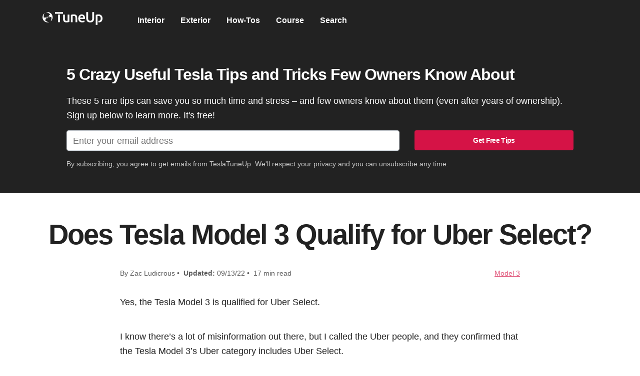

--- FILE ---
content_type: text/html; charset=UTF-8
request_url: https://teslatuneup.com/does-tesla-model-3-qualify-for-uber-select/
body_size: 21721
content:
<!DOCTYPE html><html lang="en-US"><head><meta charset="UTF-8" /><link media="all" href="https://teslatuneup.com/wp-content/cache/autoptimize/css/autoptimize_366637110565cf3d361c4b03d15d6211.css" rel="stylesheet" /><title>Does Tesla Model 3 Qualify for Uber Select?</title><meta name="viewport" content="width=device-width, initial-scale=1, shrink-to-fit=no"><link rel="profile" href="https://gmpg.org/xfn/11" /><link rel="pingback" href="https://teslatuneup.com/xmlrpc.php" /><link rel="shortcut icon" href="https://teslatuneup.com/wp-content/themes/carbonate/images/favicon.ico" /> <script type="text/javascript">window.flatStyles = window.flatStyles || ''

			window.lightspeedOptimizeStylesheet = function () {
				const currentStylesheet = document.querySelector( '.tcb-lightspeed-style:not([data-ls-optimized])' )

				if ( currentStylesheet ) {
					try {
						if ( currentStylesheet.sheet && currentStylesheet.sheet.cssRules ) {
							if ( window.flatStyles ) {
								if ( this.optimizing ) {
									setTimeout( window.lightspeedOptimizeStylesheet.bind( this ), 24 )
								} else {
									this.optimizing = true;

									let rulesIndex = 0;

									while ( rulesIndex < currentStylesheet.sheet.cssRules.length ) {
										const rule = currentStylesheet.sheet.cssRules[ rulesIndex ]
										/* remove rules that already exist in the page */
										if ( rule.type === CSSRule.STYLE_RULE && window.flatStyles.includes( `${rule.selectorText}{` ) ) {
											currentStylesheet.sheet.deleteRule( rulesIndex )
										} else {
											rulesIndex ++
										}
									}
									/* optimize, mark it such, move to the next file, append the styles we have until now */
									currentStylesheet.setAttribute( 'data-ls-optimized', '1' )

									window.flatStyles += currentStylesheet.innerHTML

									this.optimizing = false
								}
							} else {
								window.flatStyles = currentStylesheet.innerHTML
								currentStylesheet.setAttribute( 'data-ls-optimized', '1' )
							}
						}
					} catch ( error ) {
						console.warn( error )
					}

					if ( currentStylesheet.parentElement.tagName !== 'HEAD' ) {
						/* always make sure that those styles end up in the head */
						const stylesheetID = currentStylesheet.id;
						/**
						 * make sure that there is only one copy of the css
						 * e.g display CSS
						 */
						if ( ( ! stylesheetID || ( stylesheetID && ! document.querySelector( `head #${stylesheetID}` ) ) ) ) {
							document.head.prepend( currentStylesheet )
						} else {
							currentStylesheet.remove();
						}
					}
				}
			}

			window.lightspeedOptimizeFlat = function ( styleSheetElement ) {
				if ( document.querySelectorAll( 'link[href*="thrive_flat.css"]' ).length > 1 ) {
					/* disable this flat if we already have one */
					styleSheetElement.setAttribute( 'disabled', true )
				} else {
					/* if this is the first one, make sure he's in head */
					if ( styleSheetElement.parentElement.tagName !== 'HEAD' ) {
						document.head.append( styleSheetElement )
					}
				}
			}</script> <meta name='robots' content='index, follow, max-image-preview:large, max-snippet:-1, max-video-preview:-1' /><meta name="description" content="A Tesla Model 3 on Uber? Is it a good idea? How much can you earn? What about insurance? Maintenance? All your Uber-related questions would be answered here." /><link rel="canonical" href="https://teslatuneup.com/does-tesla-model-3-qualify-for-uber-select/" /><meta property="og:locale" content="en_US" /><meta property="og:type" content="article" /><meta property="og:title" content="Does Tesla Model 3 Qualify for Uber Select?" /><meta property="og:description" content="A Tesla Model 3 on Uber? Is it a good idea? How much can you earn? What about insurance? Maintenance? All your Uber-related questions would be answered here." /><meta property="og:url" content="https://teslatuneup.com/does-tesla-model-3-qualify-for-uber-select/" /><meta property="og:site_name" content="TeslaTuneUp" /><meta property="article:publisher" content="https://www.facebook.com/Teslatuneup-105083151451302" /><meta property="article:published_time" content="2022-09-13T05:24:47+00:00" /><meta property="article:modified_time" content="2022-09-16T12:42:43+00:00" /><meta property="og:image" content="https://lh5.googleusercontent.com/J9UalB2YWpZm1QFFyWQGJWxdhsz4NS3_WGFrE9IuvlsL3_lrkVWsuZPL6SXuNqcDKTew7HSNTBqBk5UlDdzXVWZPjs1V42smAL--Mk3IwSOB5F6FldBjknxyKm87tRuBUvdq97Ne_HMZJn_usSuk_siPnubol4N9gPxpWbJFGk2JnhN_EjeSRUqZ6A" /><meta name="author" content="Zac Ludicrous" /><meta name="twitter:card" content="summary_large_image" /><meta name="twitter:creator" content="@Teslatuneup" /><meta name="twitter:site" content="@Teslatuneup" /><meta name="twitter:label1" content="Written by" /><meta name="twitter:data1" content="Zac Ludicrous" /><meta name="twitter:label2" content="Est. reading time" /><meta name="twitter:data2" content="16 minutes" /> <script type="application/ld+json" class="yoast-schema-graph">{"@context":"https://schema.org","@graph":[{"@type":"Article","@id":"https://teslatuneup.com/does-tesla-model-3-qualify-for-uber-select/#article","isPartOf":{"@id":"https://teslatuneup.com/does-tesla-model-3-qualify-for-uber-select/"},"author":{"name":"Zac Ludicrous","@id":"https://teslatuneup.com/#/schema/person/d386c4a202986c73bc7b05edb384f727"},"headline":"Does Tesla Model 3 Qualify for Uber Select?","datePublished":"2022-09-13T05:24:47+00:00","dateModified":"2022-09-16T12:42:43+00:00","mainEntityOfPage":{"@id":"https://teslatuneup.com/does-tesla-model-3-qualify-for-uber-select/"},"wordCount":3399,"commentCount":0,"publisher":{"@id":"https://teslatuneup.com/#organization"},"image":{"@id":"https://teslatuneup.com/does-tesla-model-3-qualify-for-uber-select/#primaryimage"},"thumbnailUrl":"https://lh5.googleusercontent.com/J9UalB2YWpZm1QFFyWQGJWxdhsz4NS3_WGFrE9IuvlsL3_lrkVWsuZPL6SXuNqcDKTew7HSNTBqBk5UlDdzXVWZPjs1V42smAL--Mk3IwSOB5F6FldBjknxyKm87tRuBUvdq97Ne_HMZJn_usSuk_siPnubol4N9gPxpWbJFGk2JnhN_EjeSRUqZ6A","keywords":["Software"],"articleSection":["Model 3","Model 3 Features"],"inLanguage":"en-US","potentialAction":[{"@type":"CommentAction","name":"Comment","target":["https://teslatuneup.com/does-tesla-model-3-qualify-for-uber-select/#respond"]}]},{"@type":"WebPage","@id":"https://teslatuneup.com/does-tesla-model-3-qualify-for-uber-select/","url":"https://teslatuneup.com/does-tesla-model-3-qualify-for-uber-select/","name":"Does Tesla Model 3 Qualify for Uber Select?","isPartOf":{"@id":"https://teslatuneup.com/#website"},"primaryImageOfPage":{"@id":"https://teslatuneup.com/does-tesla-model-3-qualify-for-uber-select/#primaryimage"},"image":{"@id":"https://teslatuneup.com/does-tesla-model-3-qualify-for-uber-select/#primaryimage"},"thumbnailUrl":"https://lh5.googleusercontent.com/J9UalB2YWpZm1QFFyWQGJWxdhsz4NS3_WGFrE9IuvlsL3_lrkVWsuZPL6SXuNqcDKTew7HSNTBqBk5UlDdzXVWZPjs1V42smAL--Mk3IwSOB5F6FldBjknxyKm87tRuBUvdq97Ne_HMZJn_usSuk_siPnubol4N9gPxpWbJFGk2JnhN_EjeSRUqZ6A","datePublished":"2022-09-13T05:24:47+00:00","dateModified":"2022-09-16T12:42:43+00:00","description":"A Tesla Model 3 on Uber? Is it a good idea? How much can you earn? What about insurance? Maintenance? All your Uber-related questions would be answered here.","breadcrumb":{"@id":"https://teslatuneup.com/does-tesla-model-3-qualify-for-uber-select/#breadcrumb"},"inLanguage":"en-US","potentialAction":[{"@type":"ReadAction","target":["https://teslatuneup.com/does-tesla-model-3-qualify-for-uber-select/"]}]},{"@type":"ImageObject","inLanguage":"en-US","@id":"https://teslatuneup.com/does-tesla-model-3-qualify-for-uber-select/#primaryimage","url":"https://lh5.googleusercontent.com/J9UalB2YWpZm1QFFyWQGJWxdhsz4NS3_WGFrE9IuvlsL3_lrkVWsuZPL6SXuNqcDKTew7HSNTBqBk5UlDdzXVWZPjs1V42smAL--Mk3IwSOB5F6FldBjknxyKm87tRuBUvdq97Ne_HMZJn_usSuk_siPnubol4N9gPxpWbJFGk2JnhN_EjeSRUqZ6A","contentUrl":"https://lh5.googleusercontent.com/J9UalB2YWpZm1QFFyWQGJWxdhsz4NS3_WGFrE9IuvlsL3_lrkVWsuZPL6SXuNqcDKTew7HSNTBqBk5UlDdzXVWZPjs1V42smAL--Mk3IwSOB5F6FldBjknxyKm87tRuBUvdq97Ne_HMZJn_usSuk_siPnubol4N9gPxpWbJFGk2JnhN_EjeSRUqZ6A"},{"@type":"BreadcrumbList","@id":"https://teslatuneup.com/does-tesla-model-3-qualify-for-uber-select/#breadcrumb","itemListElement":[{"@type":"ListItem","position":1,"name":"Home","item":"https://teslatuneup.com/"},{"@type":"ListItem","position":2,"name":"Does Tesla Model 3 Qualify for Uber Select?"}]},{"@type":"WebSite","@id":"https://teslatuneup.com/#website","url":"https://teslatuneup.com/","name":"TeslaTuneUp","description":"An Unbiased Hub for Tesla Owners","publisher":{"@id":"https://teslatuneup.com/#organization"},"potentialAction":[{"@type":"SearchAction","target":{"@type":"EntryPoint","urlTemplate":"https://teslatuneup.com/?s={search_term_string}"},"query-input":"required name=search_term_string"}],"inLanguage":"en-US"},{"@type":"Organization","@id":"https://teslatuneup.com/#organization","name":"TeslaTuneUp","url":"https://teslatuneup.com/","logo":{"@type":"ImageObject","inLanguage":"en-US","@id":"https://teslatuneup.com/#/schema/logo/image/","url":"https://teslatuneup.com/wp-content/uploads/2021/10/cropped-Group-8.png","contentUrl":"https://teslatuneup.com/wp-content/uploads/2021/10/cropped-Group-8.png","width":175,"height":40,"caption":"TeslaTuneUp"},"image":{"@id":"https://teslatuneup.com/#/schema/logo/image/"},"sameAs":["https://www.facebook.com/Teslatuneup-105083151451302","https://twitter.com/Teslatuneup","https://www.instagram.com/teslatuneup/","https://www.youtube.com/channel/UCCfYpmqgU502QFU5rVj1QUg"]},{"@type":"Person","@id":"https://teslatuneup.com/#/schema/person/d386c4a202986c73bc7b05edb384f727","name":"Zac Ludicrous","image":{"@type":"ImageObject","inLanguage":"en-US","@id":"https://teslatuneup.com/#/schema/person/image/","url":"https://teslatuneup.com/wp-content/uploads/2021/05/Ludicrous-Zac_avatar-96x96.jpg","contentUrl":"https://teslatuneup.com/wp-content/uploads/2021/05/Ludicrous-Zac_avatar-96x96.jpg","caption":"Zac Ludicrous"},"description":"Mechanical engineer by profession. TSLA shareholder before the hype. EV enthusiast all day long. Zac enjoys learning about the future of battery technology, autonomy, and EVs. He considers Tesla Model 3 the most important vehicle of the 21st century -- and is in a quest to improve the ownership experience of every Model 3 owner he possibly can."}]}</script> <link href='https://fonts.gstatic.com' crossorigin='anonymous' rel='preconnect' /><link rel="alternate" type="application/rss+xml" title="TeslaTuneUp &raquo; Does Tesla Model 3 Qualify for Uber Select? Comments Feed" href="https://teslatuneup.com/does-tesla-model-3-qualify-for-uber-select/feed/" /><link rel='stylesheet' id='script-css' href='https://teslatuneup.com/wp-content/plugins/wp-electricity-calculated//js/script.js' type='text/css' media='all' /> <script type='text/javascript' src='https://teslatuneup.com/wp-includes/js/jquery/jquery.min.js' id='jquery-core-js'></script> <link rel="https://api.w.org/" href="https://teslatuneup.com/wp-json/" /><link rel="alternate" type="application/json" href="https://teslatuneup.com/wp-json/wp/v2/posts/6163" /><link rel="EditURI" type="application/rsd+xml" title="RSD" href="https://teslatuneup.com/xmlrpc.php?rsd" /><link rel="wlwmanifest" type="application/wlwmanifest+xml" href="https://teslatuneup.com/wp-includes/wlwmanifest.xml" /><meta name="generator" content="WordPress 6.2.2" /><link rel='shortlink' href='https://teslatuneup.com/?p=6163' /><link rel="alternate" type="application/json+oembed" href="https://teslatuneup.com/wp-json/oembed/1.0/embed?url=https%3A%2F%2Fteslatuneup.com%2Fdoes-tesla-model-3-qualify-for-uber-select%2F" /><link rel="alternate" type="text/xml+oembed" href="https://teslatuneup.com/wp-json/oembed/1.0/embed?url=https%3A%2F%2Fteslatuneup.com%2Fdoes-tesla-model-3-qualify-for-uber-select%2F&#038;format=xml" /> <script src="https://www.googleoptimize.com/optimize.js?id=OPT-NDCPBG7"></script><style type="text/css" id="tve_global_variables">:root{--tcb-background-author-image:url(https://teslatuneup.com/wp-content/uploads/2021/05/Ludicrous-Zac_avatar-184x203.jpg);--tcb-background-user-image:url();--tcb-background-featured-image-thumbnail:url(https://teslatuneup.com/wp-content/plugins/thrive-visual-editor/editor/css/images/featured_image.png);}</style> <script>document.documentElement.className = document.documentElement.className.replace( 'no-js', 'js' );</script> <meta name="generator" content="Elementor 3.11.1; features: e_dom_optimization, e_optimized_assets_loading, a11y_improvements; settings: css_print_method-external, google_font-enabled, font_display-auto"><link rel="icon" href="https://teslatuneup.com/wp-content/uploads/2021/10/cropped-Artboard-3-32x32.png" sizes="32x32" /><link rel="icon" href="https://teslatuneup.com/wp-content/uploads/2021/10/cropped-Artboard-3-192x192.png" sizes="192x192" /><link rel="apple-touch-icon" href="https://teslatuneup.com/wp-content/uploads/2021/10/cropped-Artboard-3-180x180.png" /><meta name="msapplication-TileImage" content="https://teslatuneup.com/wp-content/uploads/2021/10/cropped-Artboard-3-270x270.png" /><link rel="dns-prefetch" href="//googletagmanager.com"><link rel="dns-prefetch" href="//securepubads.g.doubleclick.net"><link rel="dns-prefetch" href="//secure.gravatar.com"><link rel="dns-prefetch" href="//fonts.gstatic.com"><link rel="dns-prefetch" href="//fonts.googleapis.com"><meta name="google-site-verification" content="ExhMYHxU_aU2Uly6axEujvrMkJDebqhiL9kk9dUYq5w" /></head><body class="post-template-default single single-post postid-6163 single-format-standard wp-custom-logo elementor-default elementor-kit-1892"><header class="header primary-bg no-underline py-3"><div class="container"><div class="row align-items-center"><div class="col-md-2 text-md-center py-2"> <a href="/"> <svg xmlns="http://www.w3.org/2000/svg" width="120" height="25.64" id="Layer_1" data-name="Layer 1" viewBox="0 0 2993.343 631.5817"><rect x="778.0266" y="123.9909" width="91.0508" height="374.9575" fill="#fff"></rect><polygon points="625.32 80.258 778.027 80.258 778.027 80.325 869.077 80.325 869.077 80.258 1021.785 80.258 1021.785 2.112 625.32 2.112 625.32 80.258" fill="#fff"></polygon><path d="M1251.926,427.2546q-8.6031,2.1512-26.168,3.5849-17.5767,1.4451-33.3379,1.4336-43.7388,0-61.2978-25.81-17.5767-25.81-17.5655-86.0323v-196.44h-86.749v210.062q0,38.0091,7.8867,69.9014,7.8809,31.9094,26.168,54.8457,18.2813,22.9533,48.752,35.8467,30.4643,12.9053,75.6367,12.9048,48.0234,0,88.1826-6.8106,40.1426-6.8057,65.2412-13.2637V123.9909h-86.749Z" fill="#fff"></path><path d="M1697.4963,163.7805q-18.2828-22.5836-49.11-35.13-30.8334-12.5348-76.7119-12.5464-48.7632,0-88.9,6.4526-40.16,6.4527-65.2412,13.6216v362.77h86.749V196.4011q8.6031-1.4283,26.5274-3.5845a288.82,288.82,0,0,1,34.4121-2.1509q22.2144,0,37.64,6.0943a51.62,51.62,0,0,1,24.376,19.3569q8.9561,13.2744,12.9043,34.4131,3.9332,21.1553,3.9434,51.2607V498.9484h86.749V288.1691q0-37.9922-7.5273-69.9013Q1715.778,186.3751,1697.4963,163.7805Z" fill="#fff"></path><path d="M1958.8137,114.6706a173.2845,173.2845,0,0,0-64.5244,12.5464,161.6331,161.6331,0,0,0-55.9209,37.2807q-24.3824,24.7339-39.0733,62.0147-14.7025,37.2868-14.6972,86.75,0,42.31,11.4707,77.7876,11.4594,35.488,35.13,61.6567,23.6588,26.1791,60.2227,40.8653t86.0322,14.6972a331.4317,331.4317,0,0,0,37.9981-2.1508q18.6342-2.1511,34.7715-5.377a277.7994,277.7994,0,0,0,28.6767-7.1694,137.5336,137.5336,0,0,0,19.7158-7.5279l-11.4707-70.9765q-15.0557,6.452-41.2236,12.1875-26.18,5.7473-57.7139,5.7358-53.77,0-82.0888-24.7344-28.33-24.7345-31.9034-69.9013h247.3428q.706-7.158,1.0752-16.1309.3531-8.956.3584-16.1313,0-95.3416-43.374-143.3872Q2036.2317,114.6818,1958.8137,114.6706Zm-83.8819,159.877a151.1022,151.1022,0,0,1,7.8858-32.2623,90.13,90.13,0,0,1,16.1318-27.96,80.04,80.04,0,0,1,25.4512-19.7158q15.0557-7.5279,35.13-7.5279,19.3564,0,33.3369,6.8106a69.6012,69.6012,0,0,1,23.6592,18.6406,82.22,82.22,0,0,1,14.6972,27.96,114.2724,114.2724,0,0,1,5.0186,34.0547Z" fill="#fff"></path><path d="M2485.0441,303.9416q0,33.7075-7.5273,57.7134-7.5279,24.0285-21.5088,39.0732a85.2166,85.2166,0,0,1-33.3369,22.2251q-19.358,7.1748-43.0166,7.1694-23.6588,0-42.6572-7.1694a85.6855,85.6855,0,0,1-32.9795-22.2251q-13.98-15.0557-21.5078-39.0732-7.5279-24.0117-7.5284-57.7134V2.1115h-91.0507V312.5451q0,43.016,11.4707,78.8628a167.58,167.58,0,0,0,35.4882,62.3735q24.0132,26.532,60.5821,41.2237,36.5625,14.6865,87.4658,14.6972,50.8974,0,88.1836-14.6972,37.2686-14.6859,61.2978-41.2237,24.0118-26.5151,35.8467-62.3735,11.8287-35.841,11.8291-78.8628V2.1115h-91.0508Z" fill="#fff"></path><path d="M2980.08,230.4558q-13.2744-36.1941-37.9981-61.6568-24.7338-25.44-59.8642-39.0727-35.1358-13.6107-79.58-13.6221a496.927,496.927,0,0,0-81.7305,6.4526q-38.7142,6.4527-65.2412,13.6216V631.5817h86.749V486.0436l.034.0183V410.7881l-.034-.0228V196.4011a139.9665,139.9665,0,0,1,26.168-4.66q13.2583-1.0759,25.4522-1.0757,58.0707,0,84.2392,32.2622,26.1636,32.2625,26.169,90.334,0,54.4929-21.8672,86.7495-21.8775,32.2617-69.1846,32.2617a123.2247,123.2247,0,0,1-27.2771-2.9812v72.9475a179.9229,179.9229,0,0,0,41.616,4.5953q39.42,0,70.6181-14.3389a141.6919,141.6919,0,0,0,51.9785-40.1484q20.7847-25.8091,31.9034-61.6563,11.1065-35.841,11.1123-78.8633Q2993.343,266.6609,2980.08,230.4558Z" fill="#fff"></path><path d="M479.2384,142.2058c-56.5624-113.4437-186.8753-165.77-303.92-127.87,78.1938,1.6788,155.72,41.1469,208.357,109.04L311.04,172.6426a105.7949,105.7949,0,0,1,42.6686,85.5779l83.0589-28.3622c22.5457,82.8966,7.4119,168.5644-38.3043,232.024C499.169,391.2134,535.8008,255.6493,479.2384,142.2058Z" fill="#fff"></path><path d="M326.9077,213.5669l-.038-.0567-.0019-.0028-.0024-.0036c-.0327-.0479-.0672-.0951-.1-.143-.16-.2328-.3246-.4639-.4866-.6959a98.485,98.485,0,0,0-7.165-9.07,5.767,5.767,0,0,0-3.2225-1.8228l-.03-.0246.0012.0188a5.8024,5.8024,0,0,0-5.6165,9.313c2.4819,3.1109,4.9509,6.4582,6.7843,9.1423q.4759.6967.9377,1.399a59.3816,59.3816,0,0,1,5.1835,10.0922,60.9465,60.9465,0,0,1,3.5018,12.7285,66.1556,66.1556,0,0,1,.7567,13.6351c-.1052,2.332-.335,4.687-.6668,7.0727-.34,2.3838-.8047,4.7854-1.3235,7.254a35.4825,35.4825,0,0,0,4.4508-6.1479,43.2329,43.2329,0,0,0,3.2665-6.98c.0184-.05.0355-.1017.0537-.1524a48.0974,48.0974,0,0,0,2.8142-15.2544,50.7951,50.7951,0,0,0-2.1706-15.83A52.7937,52.7937,0,0,0,326.9077,213.5669Z" fill="#fff"></path><path d="M122.1877,386.7059l72.636-49.2665a105.7956,105.7956,0,0,1-42.6686-85.5778L69.0962,280.2238C46.5506,197.3272,61.6843,111.6594,107.4005,48.2,6.6943,118.8687-29.9374,254.4328,26.6249,367.8763s186.8753,165.77,303.92,127.87C252.3509,494.0672,174.825,454.599,122.1877,386.7059Z" fill="#fff"></path><path d="M212.17,227.7975c.6621-2.3151,1.45-4.631,2.3-7.0058a35.4722,35.4722,0,0,0-5.2473,5.4837,43.2353,43.2353,0,0,0-4.1876,6.47,48.086,48.086,0,0,0-4.9414,14.8719,50.7912,50.7912,0,0,0-.0078,15.978,52.9722,52.9722,0,0,0,14.2211,28.4958,50.8189,50.8189,0,0,0,12.7654,9.6032,48.15,48.15,0,0,0,14.8466,5.0039,43.3022,43.3022,0,0,0,7.684.5539,35.5992,35.5992,0,0,0,7.5358-.8818c-2.4086-.7457-4.7327-1.5075-6.9809-2.37-2.2455-.8708-4.4151-1.8158-6.5037-2.8594a65.97,65.97,0,0,1-11.5429-7.3047,60.8709,60.8709,0,0,1-9.4083-9.2668A59.0712,59.0712,0,0,1,211.17,261.4113a60.9513,60.9513,0,0,1-1.7339-13.0871,66.1645,66.1645,0,0,1,1.1092-13.611C210.9669,232.4174,211.5157,230.1156,212.17,227.7975Z" fill="#fff"></path><path d="M293.7019,282.2887c-.664,2.3147-1.4543,4.6292-2.3082,7.0016a35.602,35.602,0,0,0,5.2392-5.4878,43.2923,43.2923,0,0,0,4.1819-6.47,48.1522,48.1522,0,0,0,4.9383-14.8684,50.8147,50.8147,0,0,0,.0126-15.9743,52.9725,52.9725,0,0,0-14.2-28.5063A50.7879,50.7879,0,0,0,278.8,208.3739a48.0847,48.0847,0,0,0-14.8513-5.0034,43.2167,43.2167,0,0,0-7.6868-.549,35.4736,35.4736,0,0,0-7.5374.8907c2.4085.75,4.7319,1.5147,6.9794,2.3791,2.2447.8729,4.4132,1.82,6.5008,2.8643a66.1576,66.1576,0,0,1,11.5381,7.3052,60.9589,60.9589,0,0,1,9.4084,9.2606,59.0706,59.0706,0,0,1,11.5542,23.147,60.8808,60.8808,0,0,1,1.7389,13.0907,65.9764,65.9764,0,0,1-1.1125,13.6146C294.9086,277.67,294.3578,279.9713,293.7019,282.2887Z" fill="#fff"></path><circle cx="252.9316" cy="255.041" r="23.0441" transform="translate(-101.3832 196.0381) rotate(-35.7834)" fill="#fff"></circle><path d="M178.9556,296.5152l.038.0567.0019.0028.0024.0036c.0327.0479.0673.0951.1.143.16.2328.3245.4638.4865.6959a98.485,98.485,0,0,0,7.165,9.07,5.767,5.767,0,0,0,3.2225,1.8228l.03.0246-.0012-.0187a5.806,5.806,0,0,0,3.1428-.2808v0a5.8012,5.8012,0,0,0,2.4738-9.0322c-2.482-3.1109-4.951-6.4583-6.7844-9.1424q-.4758-.6966-.9377-1.3989a59.3739,59.3739,0,0,1-5.1834-10.0922A60.9467,60.9467,0,0,1,179.21,265.64a66.17,66.17,0,0,1-.7567-13.6352c.1052-2.3319.3351-4.687.6668-7.0726.34-2.3838.8047-4.7854,1.3235-7.254a35.4729,35.4729,0,0,0-4.4507,6.1479,43.2323,43.2323,0,0,0-3.2666,6.98c-.0184.0506-.0355.1018-.0537.1525a48.0944,48.0944,0,0,0-2.8141,15.2543,50.7923,50.7923,0,0,0,2.1705,15.83A52.7966,52.7966,0,0,0,178.9556,296.5152Z" fill="#fff"></path></svg> </a></div><div class="col-md text-md-center py-2 nav-text"><div class="menu-interior-exterior-others-tips-container"><ul id="menu-interior-exterior-others-tips" class="menu"><li id="menu-item-6903" class="menu-item menu-item-type-custom menu-item-object-custom menu-item-6903"><a href="https://teslatuneup.com/tag/interior-accessories/">Interior</a></li><li id="menu-item-6904" class="menu-item menu-item-type-custom menu-item-object-custom menu-item-6904"><a href="https://teslatuneup.com/tag/exterior-accessories/">Exterior</a></li><li id="menu-item-6902" class="menu-item menu-item-type-custom menu-item-object-custom menu-item-6902"><a href="https://teslatuneup.com/category/model-3/how-tos-tips/">How-Tos</a></li><li id="menu-item-6900" class="menu-item menu-item-type-custom menu-item-object-custom menu-item-6900"><a href="https://teslatuneup.com/course-tesla-technology/">Course</a></li><li id="menu-item-3945" class="menu-item menu-item-type-post_type menu-item-object-page menu-item-3945"><a href="https://teslatuneup.com/search/">Search</a></li></ul></div></div></div></div></header><section class="primary-bg nav-text mb-5"><div class="container"><div class="primary-bg mb-4 p-5 nav-text rounded"><div class="row align-items-center"><div class="col-lg text-lg-center"><div class="h3 mb-3">5 Crazy Useful Tesla Tips and Tricks Few Owners Know About</div><p rel="preload" class="mb-3">These 5 rare tips can save you so much time and stress – and few owners know about them (even after years of ownership). Sign up below to learn more. It's free!</p><form class="row" action="../zapierredirect.php" method="POST"><div class="col-md mb-3"> <input name="email" type="email" placeholder="Enter your email address" class="form-control rounded" required /></div><div class="col-md-4 mb-3"> <button type="submit" data-element="submit" class="btn rounded btn-sm w-100">Get Free Tips</button></div></form><div class="muted small font-italic">By subscribing, you agree to get emails from TeslaTuneUp. We'll respect your privacy and you can unsubscribe any time.</div></div></div></div></div></section><section class="mb-4"><div class="container text-center"><h1 rel="preload">Does Tesla Model 3 Qualify for Uber Select?</h1></div></section><section class="container-800 mb-4 small muted"><div class="row align-items-center no-gutters"><div class="col-md text-left text-md-center"> By Zac Ludicrous&nbsp;•&nbsp; <strong>Updated:</strong> 09/13/22&nbsp;•&nbsp;
 17 min read</div><div class="col-md text-right text-md-center"> <a href="/category/model-3" class="underline">Model 3</a></div></div></section><section class="container pb-5"><article class="article"><p>Yes, the Tesla Model 3 is qualified for Uber Select.&nbsp;</p><p>I know there’s a lot of misinformation out there, but I called the Uber people, and they confirmed that the Tesla Model 3’s Uber category includes Uber Select.&nbsp;</p><p>And you’ve probably seen terms like Uber Comfort and Uber Premier. Does it qualify for those as well?</p><p>Yes, the Model 3 also qualifies for Uber Premier and Uber Comfort. Just make sure to fulfill the following requirements:&nbsp;</p><p>1. You must have good ratings (at least 4.85).</p><p>2. You must be an active UberX partner, having made at least 150 trips.</p><p>If you’re worried about the ratings, don’t.&nbsp;</p><p>Teslas are bound to get a good rating, which I will prove to you in a while.&nbsp;</p><p>However, drivers — um, it depends.&nbsp;</p><p>Don’t worry, I will give you some awesome tips so you can get five stars all the time.&nbsp;</p><figure class="wp-block-image"><img decoding="async" src="https://lh5.googleusercontent.com/J9UalB2YWpZm1QFFyWQGJWxdhsz4NS3_WGFrE9IuvlsL3_lrkVWsuZPL6SXuNqcDKTew7HSNTBqBk5UlDdzXVWZPjs1V42smAL--Mk3IwSOB5F6FldBjknxyKm87tRuBUvdq97Ne_HMZJn_usSuk_siPnubol4N9gPxpWbJFGk2JnhN_EjeSRUqZ6A" alt="does tesla model 3 qualify for uber select"/></figure><p>But first, let’s get some of the misinformation straight and answer all your Uber-related questions about the Model 3.&nbsp;</p><p>I will also give you some alternatives for earning through Uber without worrying about insurance and stuff.&nbsp;</p><p>So let’s Uber.</p><h2 id="does-uber-affect-your-insurance-on-tesla-model-3">Does Uber Affect Your Insurance on Tesla Model 3?</h2><p><strong>Yes, it does. Your insurance will be affected if you drive your Tesla Model 3 for Uber.&nbsp;</strong></p><p>Most insurance companies would state that the insurance is for your vehicle used for domestic purposes only.&nbsp;</p><p>If you are to use it for commercial purposes like Uber or Lyft, you might have a monthly increment of about $10 to $20. The exact amount will vary depending on your insurance company and driving record.&nbsp;</p><p>Uber also gives support to their drivers in case of an unfortunate accident.</p><p>For rideshare insurance, you would be looking at increased insurance premiums, which you should consider getting.&nbsp;</p><p>Otherwise, if you end up in an accident while using your Model 3 for commercial purposes, you won’t be able to file a claim.&nbsp;</p><p>If you try to hide the fact that you are using your vehicle for commercial purposes and then get caught doing that, it would be considered fraud, and you would end up paying a lot more than those couple of bucks a month for the insurance premium.</p><p>It’s best to talk to your insurance agent and ask to update your insurance accordingly.</p><h2 id="can-you-finance-a-tesla-if-your-sole-purpose-is-to-use-it-for-uber">Can You Finance a Tesla If Your Sole Purpose Is to Use It for Uber?</h2><p><strong>Of course, you can. It works like any other financing situation.&nbsp;</strong></p><p>If you’re able to have it financed regardless of your intentions for Uber, you can call it a day and start earning by driving for Uber.&nbsp;</p><p>If, for some reason, you’re not qualified to have it financed for any other reason, that’s completely different.&nbsp;</p><p>Normally, you can easily have it financed even if your sole purpose is to use it for Uber.</p><p>How do I know this? Well, I asked them directly. I made a couple of calls to a dealership in California, and they confirmed that you could have it financed, no problem.</p><p>However, it’s best to go for zero-interest financing as it would be the safest. I would not recommend any other financing.</p><div class="primary-bg mb-4 p-5 nav-text rounded"><div class="row align-items-center"><div class="col-lg text-lg-center"><div class="h3 mb-3">5 Crazy Useful Tesla Tips and Tricks Few Owners Know About</div><p rel="preload" class="mb-3">These 5 rare tips can save you so much time and stress – and few owners know about them (even after years of ownership). Sign up below to learn more. It's free!</p><form class="row" action="../zapierredirect.php" method="POST"><div class="col-md mb-3"> <input name="email" type="email" placeholder="Enter your email address" class="form-control rounded" required /></div><div class="col-md-4 mb-3"> <button type="submit" data-element="submit" class="btn rounded btn-sm w-100">Get Free Tips</button></div></form><div class="muted small font-italic">By subscribing, you agree to get emails from TeslaTuneUp. We'll respect your privacy and you can unsubscribe any time.</div></div></div></div><h2 id="how-to-get-your-tesla-model-3-to-qualify-for-uber-select">How to Get Your Tesla Model 3 to Qualify for Uber Select&nbsp;</h2><p>A vehicle needs to meet several requirements to qualify for Uber Select, such as interior and exterior requirements, <a href="https://teslatuneup.com/what-year-is-my-tesla-model-3/" target="_blank" rel="noopener">model year</a>, and much more.</p><p>In the case of the Tesla Model 3, it is eligible. You only have to make sure that you have a good rating (at least 4.85) and that you have made 150 trips on UberX, which is the basic one in which you will start your Uber journey.&nbsp;</p><figure class="wp-block-image"><img decoding="async" src="https://lh6.googleusercontent.com/SUSKJBYNunPPHsdrA5i0yEL0pbWK9wcvBzjgdeF80tdM1QSB2cRrmJhN_I9jrjlJl44c6rv4hVTdoD6cc3J8gsUuJnytuCdGj0iCvqyQxGhNpIDQ6lpWjIGit4MyonbfPXB5qYECjpP9DSBN3hwGF7Dv-fByQgPRUoZAsm0-o5-yfJaz1Bqq6oXmrw" alt=""/></figure><p>Once you have completed the requirements, you would then have the opportunity to upgrade your account to Uber Select, Comfort, or Premium.&nbsp;</p><p>Some drivers do not opt for Uber Select because they don’t get much traffic through it.&nbsp;</p><p>Most customers do not prefer paying a premium for Uber Select vehicles, so it doesn’t get a large customer base like UberX.&nbsp;</p><p>But it’s not like it’s utterly barren on Uber Select. You would still get plenty of rides, but not as much as UberX.</p><p>It’s simply a gamble between quality and quantity.</p><p>Earn more with fewer rides or earn about the same but have to do more rides.&nbsp;</p><p>I would personally prefer Uber Select as it would give me better income and would save some precious miles on the clock, which would lead to lower maintenance costs (i.e., the tires).&nbsp;</p><p>Let’s talk about maintenance costs while we are at it.&nbsp;</p><h2 id="maintenance-costs-of-driving-a-tesla-for-uber">Maintenance Costs of Driving a Tesla for Uber</h2><p>A huge benefit of driving a Tesla for Uber is the low maintenance cost.&nbsp;</p><p><strong>A Tesla Model 3 would cost you less than $300 on average per year, while ICE cars would cost you way over $500.</strong>&nbsp;</p><p>If you are to use a gas vehicle, you have a list of stuff that needs regular maintenance — not to mention the regular wear and tear items that would require replacement after some time.&nbsp;</p><p>You would also be dealing with the mechanical failures of gas-powered vehicles.</p><p>On the other hand, the only major thing you’ll have to worry about in a Tesla Model 3 is tire replacement.</p><figure class="wp-block-image"><img decoding="async" src="https://lh6.googleusercontent.com/R5FWbh-FprDwh2Hktl3GA2BxTv6nX4L5jH7TvvcotzUMVM0ldoz6wixPqNnnrnnCkrPKSGc61KEXow5TCfFeqE4MVWMqwgJA6Me8Cx9saXqAz2Rfrm1c4aumj4TL_4ASfVzBz5n9OPK21y4oB29JE9uNq0kUiiNQ7f1JIk7fovs7Elhp3WbUwEvWzA" alt="does tesla model 3 qualify for uber select"/></figure><p>If you look at the wear and tear of brakes, you would also be saving on a Tesla Model 3 as regenerative braking does most of the work.&nbsp;</p><p>So brake pad replacement will not be required on a Tesla Model 3 for a very long time.&nbsp;</p><p>If you want to save as much as possible on maintenance and have your tires last more than 50K miles while you are Ubering on a Tesla Model 3, I have written a detailed article for that. You can check it out <a href="https://teslatuneup.com/tesla-model-y-tire-wear/" target="_blank" rel="noreferrer noopener">here</a>.</p><p>The key is to understand the nature of low-profile tires when they are mounted on a heavy Tesla Model 3 and the rotation that is required.&nbsp;</p><h2 id="how-much-can-you-earn-with-your-tesla-model-3-on-uber">How Much Can You Earn With Your Tesla Model 3 on Uber?&nbsp;</h2><p><strong>The exact amount would depend on the number of hours you spend driving for Uber.</strong></p><p>I’ve heard people who have made $200 a week, and then there are those who have earned about $3,000 a week.&nbsp;</p><p>Like any other job, there is a learning curve, and it also depends on the area where you drive.</p><p>If it’s near an airport or at the center of a main city, you would be making more compared to the countryside.</p><p>But to give you an idea, let’s not just talk about the amount you will see in your wallet. We have to deduct the electricity and maintenance costs as well.&nbsp;</p><p>I will also compare it with other gas vehicles.&nbsp;</p><figure class="wp-block-image"><img decoding="async" src="https://lh3.googleusercontent.com/pIO2og0O9lrkOmRpTVJqL8pul7-vlggKKyZY2CX3-TCG9MyMbyRJPXR47MJuQTVqI1SFNuvTcST2NoGx6xPiheMYutdyYwvDzoUQvhNE_6JgLcItEZZsqudbc5BYPHN1wd8yMecK1aSKcMEnFFW2rT4cDyDulF0W1mlTW5AaksAT2mgD5RhwhVJQ4w" alt="does tesla model 3 qualify for uber select"/></figure><p>Tesla wins.</p><p>So why does Tesla perform better than gas vehicles when Ubering?</p><p>Well, the answer to that is simple — it’s the appeal.&nbsp;</p><p>Most people would love their rides on your Model 3, which would lead them to give you a better tip.&nbsp;</p><p>That’s extra money right there.</p><figure class="wp-block-image"><img decoding="async" src="https://lh3.googleusercontent.com/DXlPP9m-idC_-Pju4pHJAWhJvu39-VGOHDZn8PwJrCH7quvtfO_1TD8q9wVFwpPI3g990Vqiq98Edpkur7mSrKNCmOdw6DcoLrzWNqtVtW7vAULr5aO4ACKeNn5yKBlhcbJJ6rFmx2gJ97iADueFTx01Ozb7HMfN3nm0KzTEK9JjCsLxC8_-RT1AKA" alt=""/></figure><p><a href="https://www.youtube.com/c/Mytechmethods" target="_blank" rel="noreferrer noopener nofollow">Andy Slye</a> has captured the reactions of Uber riders in his Tesla Model 3, a proof of how much people like riding in it, which, in turn, leads them to give you a better tip. And why not? They had the time of their life.</p><figure class="wp-block-embed is-type-video is-provider-youtube wp-block-embed-youtube wp-embed-aspect-16-9 wp-has-aspect-ratio"><div class="wp-block-embed__wrapper"> <iframe title="Surprising Uber Riders with a Tesla Model 3!" width="500" height="281"  frameborder="0" allow="accelerometer; autoplay; clipboard-write; encrypted-media; gyroscope; picture-in-picture" allowfullscreen data-src="https://www.youtube.com/embed/0Z3ZjnwbA3s?feature=oembed" class="lazyload" src="[data-uri]"></iframe></div><figcaption>See people’s reactions starting at 0:10!</figcaption></figure><p>So here it is, now you know why your Tesla Model 3 is going to blow their minds.&nbsp;</p><p>Now the question is, what must you give to get this experience?&nbsp;</p><p>The cost per mile for a Tesla Model 3 is significantly less than gas vehicles.&nbsp;</p><p>Most vehicles that are kind of similar to the Model 3, for instance, Acura RLX Sport Hybrid, will give you about 25 miles to the gallon.&nbsp;</p><p>Now the price of one gallon is around $5, which means you have to spend $5 to travel 25 miles in an Acura RLX. However, the Tesla Model 3 can give you 25 miles for way less than $1 — $0.77, to be exact — which is insanely less.&nbsp;</p><p>You’re already making more money.&nbsp;</p><figure class="wp-block-image"><img decoding="async" src="https://lh6.googleusercontent.com/wTql73jxzmgjJUBhnOtX_2nVPo2syS6lh95kl99vIiYWGd53Zi5Oqn0niNM30ScRvZGXmWaSv5N4n0n4X5Y3WAOZdFO7Z3IY7TOJ6Pl2cbK1CQYIwkwNy2DpORcimYf7n6FkQHK9JL9OsBf6nTzLgGx0f8-dJoy6w6WAa_ioOttp6LBz953trk_unA" alt=""/></figure><p>The cost per mile of a Tesla is calculated to be about $0.03038, while the cost per mile for a gas-powered vehicle, on average, is $0.2.</p><p>You not only save on gas but also save on the regular maintenance that gas vehicles must undergo every now and then.&nbsp;</p><p>With hundreds of thousands of miles on the clock, you would still not have to worry about oil change intervals or brake pad replacement.&nbsp;</p><p>The <a href="https://teslatuneup.com/how-long-do-tesla-brakes-last/" target="_blank" rel="noopener">brake pads on your Tesla can last</a> as long as the car itself if you’re using regenerative braking.&nbsp;</p><p>Regenerative braking would convert all of that momentum into usable energy and halt your Model 3 without having to put pressure on the brakes.&nbsp;</p><p>Uber is also offering $1 extra for every Uber driver who switches to EV, which can, in turn, give you about $4,000 extra on average per annum.&nbsp;</p><p>Your only major running cost would be the tire replacement and electricity cost.&nbsp;</p><p>A <a href="https://www.reddit.com/r/uberdrivers/comments/sd0k4x/comment/huasdew/?utm_source=share&amp;utm_medium=web2x&amp;context=3" target="_blank" rel="noreferrer noopener nofollow">Reddit user</a> said that his electricity bill only went up $40 when he started Ubering.&nbsp;</p><p>Make sure not to run your tires when they have less than a certain amount of tread left as it can cause a problem during insurance claims in an unfortunate accident.&nbsp;</p><h2 id="is-uber-select-worth-it">Is Uber Select Worth It?</h2><p>With Uber Select, the number of expected rides is lower because most people prefer UberX over Select.&nbsp;</p><p>However, personally, I would prefer Uber Select as you would be earning more while traveling less.&nbsp;</p><p>Which means lower maintenance cost and lower expenditure from your end.&nbsp;</p><p>And because I am a night owl and love driving, I would get more bonus points at night.&nbsp;</p><p><strong>Yes, you might not have as many rides as you would compared with the normal UberX, but you will surely find it less stressful and more rewarding at the same time.&nbsp;</strong></p><h2 id="things-you-need-to-have-when-ubering-on-tesla-model-3">Things You Need to Have When Ubering on Tesla Model 3</h2><p>There are certain things that a driver should have to get better ratings and possibly better tips.&nbsp;</p><p>Apart from the normal stuff like hand sanitizers and tissues, you can add some things to make the trip awesome for your customers.&nbsp;</p><p>First are the essentials. Here are the best-proven, inexpensive products that work like a charm:</p><ul><li><a href="https://www.amazon.com/PURELL-Advanced-Sanitizer-Refreshing-Bottle/dp/B087781VTJ?keywords=hand+sanitizer&amp;qid=1662055341&amp;sr=8-2-spons&amp;psc=1&amp;linkCode=ll1&amp;tag=perdomomark03-20&amp;linkId=3322c301bcda7909c96c7827f2a706f3&amp;language=en_US&amp;ref_=as_li_ss_tl" target="_blank" rel="noreferrer noopener nofollow">Hand sanitizers</a></li><li><a href="https://www.amazon.com/Tissue-Holder-Leather-Universal-Dispenser/dp/B0914W555Z?crid=HORS3C84C9NP&amp;keywords=tissues+and+wipes+car&amp;qid=1662055432&amp;sprefix=tissues+and+wipes+ca%2Caps%2C289&amp;sr=8-6&amp;linkCode=ll1&amp;tag=perdomomark03-20&amp;linkId=cbb4bb448b00ecdbadc95c5013d9442d&amp;language=en_US&amp;ref_=as_li_ss_tl" target="_blank" rel="noreferrer noopener nofollow">Visor napkin holder</a>&nbsp;</li><li><a href="https://www.amazon.com/Tissue-Holder-Storage-Universal-Auto%EF%BC%8CNapkin/dp/B091TL8NDN?crid=HORS3C84C9NP&amp;keywords=tissues+and+wipes+car&amp;qid=1662055553&amp;sprefix=tissues+and+wipes+ca%2Caps%2C289&amp;sr=8-6&amp;linkCode=ll1&amp;tag=perdomomark03-20&amp;linkId=4854bb57c2e5565a7a88ba03327d1143&amp;language=en_US&amp;ref_=as_li_ss_tl" target="_blank" rel="noreferrer noopener nofollow">Tissue holder for the rear-seat passengers</a>&nbsp;</li><li><a href="https://www.amazon.com/Puffs-Lotion-Facial-Tissue-Tissues/dp/B09YKRZR22?crid=1ZO9WIAXT7LPA&amp;keywords=tissues&amp;qid=1662056166&amp;sprefix=tissues%2Caps%2C947&amp;sr=8-6&amp;th=1&amp;linkCode=ll1&amp;tag=perdomomark03-20&amp;linkId=701844ceb0445d3f5e821175ba60460f&amp;language=en_US&amp;ref_=as_li_ss_tl" target="_blank" rel="noreferrer noopener nofollow">Tissues</a> and <a href="https://www.amazon.com/Boogie-Wipes-Sensitive-Moisturizing-Chamomile/dp/B002HOQE66?crid=3TA9WMWAR7PJX&amp;keywords=tissue+and+wipes&amp;qid=1662056084&amp;sprefix=tissue+and+wipes%2Caps%2C349&amp;sr=8-15&amp;linkCode=ll1&amp;tag=perdomomark03-20&amp;linkId=1824e89dce74977629ac182541ce3b89&amp;language=en_US&amp;ref_=as_li_ss_tl" target="_blank" rel="noreferrer noopener nofollow">wipes</a>&nbsp;</li><li>Some snacks (or if you are going to Uber a lot, you might have to resort to some protein bars or other dry foods)</li><li>Emergency kit (<a href="https://www.amazon.com/AstroAI-Portable-Compressor-Inflator-Motorcycle/dp/B07VMM69N9?ie=UTF8&amp;linkCode=ll1&amp;tag=perdomomark03-20&amp;linkId=9f953ef4ef0b1f75a50b8b576fadc847&amp;language=en_US&amp;ref_=as_li_ss_tl" target="_blank" rel="noreferrer noopener nofollow">tire inflator</a>, <a href="https://www.amazon.com/ResQ-71-063-021-Tire-Repair-Compressor/dp/B00BJ2TBL2?ie=UTF8&amp;linkCode=ll1&amp;tag=perdomomark03-20&amp;linkId=06cb3b02c6df4d3c1bcc590e86d4d78f&amp;language=en_US&amp;ref_=as_li_ss_tl" target="_blank" rel="noreferrer noopener nofollow">tire repair kit</a>, <a href="https://www.amazon.com/GODESON-88702-Smart-Color-Coded/dp/B0793HMWP1?crid=36MN78OKH7YST&amp;keywords=tire+tread+depth+gauge&amp;qid=1662056660&amp;sprefix=tire+tread+%2Caps%2C327&amp;sr=8-3&amp;linkCode=ll1&amp;tag=perdomomark03-20&amp;linkId=3208f0ee74dac50833f87dbe54ea8f5e&amp;language=en_US&amp;ref_=as_li_ss_tl" target="_blank" rel="noreferrer noopener nofollow">tread measuring gauge</a>, or <a href="https://www.amazon.com/2017-2018-Tesla-Model-Complete-Spare/dp/B07KS19426?&amp;linkCode=ll1&amp;tag=perdomomark03-20&amp;linkId=35eb69318afe5f7b83b56589e673dbd8&amp;language=en_US&amp;ref_=as_li_ss_tl" target="_blank" rel="noreferrer noopener nofollow">spare tire</a>)</li><li><a href="https://www.amazon.com/Carwiner-Organizer-Interior-Accessories-Sunglass/dp/B08SLXNF3Q?keywords=tesla+model+3+center+console+organizer%27&amp;qid=1662057522&amp;sr=8-4&amp;linkCode=ll1&amp;tag=perdomomark03-20&amp;linkId=cfbbdc7758b4dbcecbe6629fa0920d14&amp;language=en_US&amp;ref_=as_li_ss_tl" target="_blank" rel="noreferrer noopener nofollow">Center console organizer</a>&nbsp;</li><li><a href="https://www.amazon.com/TAPTES-Weather-Waterproof-Odourless-Accessories/dp/B07ZM823FY?crid=1SGGPKUPCE7TA&amp;keywords=tesla+model+3+taptes+floor+mats&amp;qid=1662057650&amp;sprefix=tesla+model+3+taptes+%2Caps%2C317&amp;sr=8-1-spons&amp;psc=1&amp;linkCode=ll1&amp;tag=perdomomark03-20&amp;linkId=38ee7adec2320bda2aa32989cd77c4d1&amp;language=en_US&amp;ref_=as_li_ss_tl" target="_blank" rel="noreferrer noopener nofollow">All-weather floor mats</a></li><li>Last but not least, keep it clean; seriously, a clean vehicle would fetch more $$$ than a dirty one.&nbsp;</li></ul><p>Now let’s talk about the tip enhancers:</p><ul><li><a href="https://www.amazon.com/JDclubs-Folding-Umbrella-Windproof-Sunshade/dp/B07ZMHBQ5B?crid=21IUA5HAKQMA7&amp;keywords=umbrella+tesla&amp;qid=1662055840&amp;sprefix=unbrella+tesl%2Caps%2C342&amp;sr=8-2&amp;linkCode=ll1&amp;tag=perdomomark03-20&amp;linkId=ee3fda484c7151da2c5030c13fb2b9df&amp;language=en_US&amp;ref_=as_li_ss_tl" target="_blank" rel="noreferrer noopener nofollow">An umbrella with a Tesla logo</a> which you can lend customers while they walk into your Model 3 (would help you in getting a good tip)</li><li>Sealed bottled water&nbsp;</li><li>A vomit<a href="https://www.amazon.com/Blue-Emesis-Disposable-Vomit-1000ml/dp/B06XS6T595?crid=CRZ99BRSTWKE&amp;keywords=vomit+bag&amp;qid=1662056386&amp;sprefix=vomit+bag%2Caps%2C329&amp;sr=8-2-spons&amp;psc=1&amp;smid=AGBSKTQNEDHK7&amp;linkCode=ll1&amp;tag=perdomomark03-20&amp;linkId=a5e641990c9da8d295e9acda20d66d4a&amp;language=en_US&amp;ref_=as_li_ss_tl" target="_blank" rel="noreferrer noopener nofollow"> bag</a> for uncalled-for circumstances (the customer would be grateful and might end up giving you a good tip)</li><li>Perfumes (a good scented car can really send down a signal that you’re stepping into luxury if properly executed because not all perfumes are appreciated)</li></ul><p>As a fragrance lover, I have some good ones that almost everyone would ask the name of. First, there is <a href="https://www.amazon.com/dp/B0092OEMHM?th=1&amp;linkCode=ll1&amp;tag=perdomomark03-20&amp;linkId=17ea935d65883da71488d2cfb498f876&amp;language=en_US&amp;ref_=as_li_ss_tl" target="_blank" rel="noreferrer noopener nofollow">Davidoff Cool Water</a>, which is hands down most appreciated by every other person I have met — and is also inexpensive.&nbsp;</p><p>Then comes the <a href="https://www.amazon.com/Calvin-Klein-ETERNITY-AQUA-Toilette/dp/B00803FPZO?crid=2X27I1JEBI5CF&amp;keywords=Calvin+klein+eternity+aqua&amp;qid=1662057257&amp;s=beauty&amp;sprefix=calvin+klein+eternity+aqua%2Cbeauty%2C314&amp;sr=1-1-spons&amp;psc=1&amp;linkCode=ll1&amp;tag=perdomomark03-20&amp;linkId=737848f6016f2a24c6ef514b82bbf4e6&amp;language=en_US&amp;ref_=as_li_ss_tl" target="_blank" rel="noreferrer noopener nofollow">Calvin Klein Eternity Aqua</a>, which is also very pleasant with woody notes — but costs more than Davidoff Cool Water.</p><ul><li><a href="https://www.amazon.com/Safety-1st-Grow-Convertible-Everest/dp/B017VNNT3I?crid=1U18TS40D75W2&amp;keywords=child%2Bseat&amp;qid=1662057905&amp;sprefix=child%2Bsea%2Caps%2C341&amp;sr=8-27&amp;th=1&amp;linkCode=ll1&amp;tag=perdomomark03-20&amp;linkId=90883ee5a505261ce8761117515d3aaf&amp;language=en_US&amp;ref_=as_li_ss_tl" target="_blank" rel="noreferrer noopener nofollow">A child seat</a> (Customers are often refused the ride if they are having a kid with them, which can be daunting. If you happen to have a <a href="https://teslatuneup.com/best-car-seats-for-tesla-model-3/" target="_blank" rel="noopener">child seat</a>, it will definitely be appreciated.)</li><li><a href="https://www.amazon.com/SPEEDPARK-Accessories-Mount%EF%BC%8CAngle-Adjustable-Mount%EF%BC%8CUniversal/dp/B08Z3JV5FS?crid=6LTHT7IYTRK3&amp;keywords=tesla+model+3+headrest+display&amp;qid=1662058343&amp;sprefix=tesla+model+3+headrest+displ%2Caps%2C385&amp;sr=8-3&amp;linkCode=ll1&amp;tag=perdomomark03-20&amp;linkId=560a7c24b6f8a7e189b9f82c13d94bc3&amp;language=en_US&amp;ref_=as_li_ss_tl" target="_blank" rel="noreferrer noopener nofollow">Rear seat tablet mount</a>&nbsp;</li></ul><p>The takeaway — facilitate the customer, but of course, keep the cost in mind. It will help you collect so much more tips than any other everyday Uber driver.&nbsp;</p><p>Your Model 3 itself is an attention grabber, and if you give them the cherry on top, you will have a sweet tip on the top.&nbsp;</p><h2 id="an-alternative-to-ubering-on-tesla-model-3">An Alternative to Ubering on Tesla Model 3&nbsp;</h2><p>I can understand if you’re hesitant to use your brand-spanking new Model 3 for commercial purposes. If you’re unsure if you want to use your Model 3 for Uber, you have an alternative.&nbsp;</p><p>Or, if you don’t own a Tesla Model 3 and would want to use one for Ubering, there is a way for you as well.&nbsp;</p><p>You can finance a Tesla Model 3 and get the monthly payments covered by driving for Uber.</p><p>There is also Hertz, which allows you to rent a Tesla Model 3 for about $500 a week or $2,000 a month.&nbsp;</p><h2 id="is-renting-a-tesla-model-3-through-hertz-worth-it">Is Renting a Tesla Model 3 Through Hertz Worth It?</h2><p>In hindsight, I would say kind of.&nbsp;</p><p>But there are a lot of things to consider before making the <em>final call</em>.&nbsp;</p><figure class="wp-block-image"><img decoding="async" src="https://lh3.googleusercontent.com/cJHItFL-sJhRliEAc2sm5m52gYYD-5j78I3yZOZVWob8pA7sb2Q7SV9yOfuXki3FZkwJIVbxeM5tITqGABNbPvJOfGl-Wh6RvrdhzpRJUuE2Ra40DEdQuUTSeDaf29rpe1m8XUb_mTK5Kb1x2KaO5HSoDnn5rX7p2Qd6y389CPvI4GhqImwEkk767w" alt="does tesla model 3 qualify for uber select"/></figure><p>You would be paying about $2,000 a month, which is insane.&nbsp;</p><p>Even if you will use it only when you get the time, you would still be at a loss because most Uber drivers who only drive occasionally don’t often reach $1,000 per week.&nbsp;</p><p>The better option is to have it financed, and you can easily take care of the monthly payments through your Uber income. Use that income as capital, and after three to six years, you will have that Tesla Model 3 under your name.&nbsp;</p><p>The depreciation of a Tesla Model 3 is also almost non-existent. People are selling used Teslas for more than the MSRP of a brand-new Tesla because of the high demand. So you won’t have to worry about depreciation anytime soon.&nbsp;</p><p>The safest financing option is to go for the 0% financing so you won’t have to pay interest unless you cross a certain period of time, i.e., late payment.&nbsp;</p><p>So just keep the payments in check and you will be able to own a Tesla with zero interest.&nbsp;</p><p>The Hertz option is kind of similar to a lease; you pay the rent, and at the end of the day, the company keeps it and does whatever it wants with it.&nbsp;</p><p>Compared with a normal lease, Hertz seems to be a rip-off. But I still might consider it as it does not involve any interest or downpayment.&nbsp;</p><p>It only requires a $200 refundable security deposit.&nbsp;</p><p>It’s actually better to have a leased Tesla Model 3 and Uber on that. Compared with Hertz, which would have cost you $500 per week, the leased option will cost you about $500 per month.&nbsp;</p><p>However, if you can’t have it financed and leasing is not an option and your goal is to Uber only for a short time, then Hertz would be a good choice as there is no downpayment involved.&nbsp;</p><h2 id="faqs">FAQs</h2><h3 class="wp-block-heading">Do you get a good tip from Ubering on Tesla Model 3?</h3><p>Usually, yes, you do get a better tip from customers who ride your Tesla Model 3.&nbsp;</p><p>It’s a new experience for most people. As they sit in your vehicle, they would ask a bunch of questions while being amazed by the latest technologies in your Tesla.&nbsp;</p><p>And in the end, after having some great conservations full of awe, you will end up being tipped more as opposed to when you Uber with your regular Corolla, for instance.&nbsp;</p><p>Andy Slye has shown in <a href="https://m.youtube.com/watch?v=0Z3ZjnwbA3s" target="_blank" rel="noreferrer noopener nofollow">one of his videos</a> how awesome it is for people to experience an Uber on a Tesla Model 3, and their awe would lead them to give you a better tip than any other generic gas vehicle.&nbsp;</p><h3 class="wp-block-heading">Does Ubering on Tesla Model 3 void the warranty?</h3><p>No, it doesn&#8217;t. Ubering on Tesla Model 3 does not void the warranty. You can Uber to your heart’s content, and the warranty will remain intact.&nbsp;</p><p>However, if you do Uber a lot, chances are, the warranty period or the number of miles would exceed the limit set by Tesla (8 years or 100,000 miles) — and you won’t have any more warranty.&nbsp;</p><h3 class="wp-block-heading">What is Tesla Model 3’s Uber category?</h3><p>You will start at UberX, and once you have accumulated 150 rides with a rating of 4.85 on average overall, you will be qualified for Uber Select.&nbsp;</p><p>In other words, you will be able to run your Model 3 on Uber Comfort or Uber Premier.&nbsp;</p><p>If your Model 3 is all black, you might as well be qualified for Uber Black.&nbsp;</p><h3 class="wp-block-heading">How do you deal with drunk customers on Uber?</h3><p>For starters, you can have some accessories to help you fetch better tips and avoid the mess (explained above).</p><p>However, if they happen to make a mess while sitting in the back, that would be an extra cost for cleaning, and the only way to get rid of the smell is by a trip to a detailing service. You can’t take any other ride unless the cleaning has been done thoroughly.&nbsp;</p><p>What you can do is tap the “Help” section on your Uber app and select “Trip issues and adjustments.”&nbsp;</p><p>Then select “Issue with a rider,” which will let you choose the option “A rider made a mess in my vehicle,” and voila, you can submit a “cleaning fee request.”</p><p>Also, you can refuse them the ride, which is the go-to choice for most Uber drivers.&nbsp;</p><p>Canceling the ride will not affect your rating as there won&#8217;t be any feedback requests to begin with.&nbsp;</p><p>However, for <a href="https://hireanesquire.com/blog/can-you-legally-drink-in-an-uber#:~:text=So%20where%20can%20you%20drink,Tennessee%2C%20Virginia%20and%20West%20Virginia." target="_blank" rel="noreferrer noopener nofollow">Uber Black</a>, you might have to tolerate some alcohol consumption by the rider during the ride — but in a few states only.&nbsp;</p><p>The states where it’s not illegal to drink in an Uber Black are as follows:</p><ul><li>Alaska</li><li>Arkansas</li><li>Connecticut&nbsp;</li><li>Delaware</li><li>Missouri&nbsp;</li><li>Mississippi&nbsp;</li><li>Rhode Island&nbsp;</li><li>Tennessee</li><li>Virginia&nbsp;</li><li>West Virginia</li></ul><h3 class="wp-block-heading">How is the Tesla Model 3 for Uber?</h3><p>Reviews regarding the Tesla Model 3 being used for Uber are quite positive. Most people have sung praises for how good it is.&nbsp;</p><p>A<a href="https://www.reddit.com/r/uberdrivers/comments/sd0k4x/driving_uber_fulltime_in_a_tesla_model_3/" target="_blank" rel="noreferrer noopener nofollow"> Reddit </a>user said that his monthly electricity bill only went up $40, and his Tesla insurance is low compared with ICE insurance.&nbsp;</p><p>The 45 minutes spent on a Supercharger can also charge you up while you grab a bite, take a restroom break, and go for a walk.&nbsp;</p><p>Overall, the Ubering experience on a Tesla Model 3 is great, and you might see most Uber drivers shifting to Tesla in the near future.&nbsp;</p><p>However, this is the golden time to have a Tesla Model 3 on Uber, as you can earn much more than using other gas vehicles.&nbsp;</p><p>Plus, you get better tips, which I have gone into detail about above.&nbsp;</p><h3 class="wp-block-heading">Using Tesla Model 3 for Uber in the UK</h3><p>Ubering on a Tesla Model 3 in the UK is like Ubering in any other country.&nbsp;</p><p>Is it any good you may ask?&nbsp;</p><p>Well, it’s actually the perfect Ubering vehicle that you can get.&nbsp;</p><p>The return on investment is something to droop for. You can get a Tesla Model 3 financed with zero interest and a monthly payment of about £500, which is a good value.&nbsp;</p><h2 id="final-thoughts">Final Thoughts</h2><p>Ubering on a Tesla Model 3 is not that bad, and you can use it for Uber Select, Uber Comfort, and Uber Premier as long as you have good ratings and are an active UberX partner with at least 150 trips.</p><p>If you can’t afford the downpayment for a Model 3, you have Hertz, which offers it for rent, so you can use it for Ubering without worrying about anything else.&nbsp;</p><p>The extra tips you can get on a Tesla Model 3 are lucrative.&nbsp;</p><p>With Uber Comfort or Premier, you can also earn extra by giving executive rides.</p><p>The electricity cost is minimal, and you don’t have to worry about maintenance as much.&nbsp;<br>The only major thing you would worry about are the tires, for which you can refer to my other article on <a href="https://teslatuneup.com/tesla-model-y-tire-wear/" target="_blank" rel="noreferrer noopener">how to get the maximum life out of your Tesla Model 3 tires</a>.</p><div class="rounded p-4 border my-5"><div class="row align-items-center text-md-center"><div class="col-md-3"> <img   width="150" height="150" data-src="https://teslatuneup.com/wp-content/uploads/2021/05/Ludicrous-Zac_avatar-96x96.jpg" class="circle img-fluid border lazyload" src="[data-uri]"><noscript><img src="https://teslatuneup.com/wp-content/uploads/2021/05/Ludicrous-Zac_avatar-96x96.jpg" class="circle img-fluid border" width="150" height="150"></noscript></div><div class="col-md"><h4>Zac Ludicrous</h4> Mechanical engineer by profession. TSLA shareholder before the hype. EV enthusiast all day long. Zac enjoys learning about the future of battery technology, autonomy, and EVs. He considers Tesla Model 3 the most important vehicle of the 21st century -- and is in a quest to improve the ownership experience of every Model 3 owner he possibly can.</div></div></div><div class="primary-bg mb-4 p-5 nav-text rounded"><div class="row align-items-center"><div class="col-lg text-lg-center"><div class="h3 mb-3">5 Crazy Useful Tesla Tips and Tricks Few Owners Know About</div><p rel="preload" class="mb-3">These 5 rare tips can save you so much time and stress – and few owners know about them (even after years of ownership). Sign up below to learn more. It's free!</p><form class="row" action="../zapierredirect.php" method="POST"><div class="col-md mb-3"> <input name="email" type="email" placeholder="Enter your email address" class="form-control rounded" required /></div><div class="col-md-4 mb-3"> <button type="submit" data-element="submit" class="btn rounded btn-sm w-100">Get Free Tips</button></div></form><div class="muted small font-italic">By subscribing, you agree to get emails from TeslaTuneUp. We'll respect your privacy and you can unsubscribe any time.</div></div></div></div><section class="py-5"><div class="row align-items-end"><div class="col-md text-left text-md-center"><h3 class="mb-0">Keep Reading</h3></div><div class="col-md text-right small text-md-center"> <a href="/tag/software">Explore more &#8594;</a></div></div><div class="row"><div class="col-md-4 post-card"> <a href="https://teslatuneup.com/tesla-set-home-address/" title="Tesla: How to Set (and Change) Your Home Address in 3 Minutes" class="body-text no-underline"> <img  alt="Tesla: How to Set (and Change) Your Home Address in 3 Minutes"  data-src="https://teslatuneup.com/wp-content/uploads/2022/05/thumbnail_image_august_2.jpg" class="img-fluid rounded border lazyload" src="[data-uri]"><noscript><img src="https://teslatuneup.com/wp-content/uploads/2022/05/thumbnail_image_august_2.jpg" alt="Tesla: How to Set (and Change) Your Home Address in 3 Minutes" class="img-fluid rounded border"></noscript><h4>Tesla: How to Set (and Change) Your Home Address in 3 Minutes</h4><p class="small dark-gray">Has your Tesla set home address been already placed? If not, then learn in this article how to properly do it! It's so simple and quick!</p> </a></div><div class="col-md-4 post-card"> <a href="https://teslatuneup.com/best-tesla-apps/" title="The Best Tesla Apps for Maximum Tesla Experience" class="body-text no-underline"> <img  alt="No Featured Image"  data-src="https://teslatuneup.com/wp-content/themes/carbonate/images/no-image.svg" class="img-fluid rounded border lazyload" src="[data-uri]"><noscript><img  alt="No Featured Image"  data-src="https://teslatuneup.com/wp-content/themes/carbonate/images/no-image.svg" class="img-fluid rounded border lazyload" src="[data-uri]"><noscript><img src="https://teslatuneup.com/wp-content/themes/carbonate/images/no-image.svg" alt="No Featured Image" class="img-fluid rounded border"></noscript></noscript><h4>The Best Tesla Apps for Maximum Tesla Experience</h4><p class="small dark-gray">Tesla ownership experience is incomplete without the techy apps. Hop into this article to learn all about the best Tesla apps for maximum Tesla experience.</p> </a></div><div class="col-md-4 post-card"> <a href="https://teslatuneup.com/does-tesla-use-google-maps/" title="Does Tesla Use Google Maps for Their Navigation System?" class="body-text no-underline"> <img  alt="No Featured Image"  data-src="https://teslatuneup.com/wp-content/themes/carbonate/images/no-image.svg" class="img-fluid rounded border lazyload" src="[data-uri]"><noscript><img  alt="No Featured Image"  data-src="https://teslatuneup.com/wp-content/themes/carbonate/images/no-image.svg" class="img-fluid rounded border lazyload" src="[data-uri]"><noscript><img src="https://teslatuneup.com/wp-content/themes/carbonate/images/no-image.svg" alt="No Featured Image" class="img-fluid rounded border"></noscript></noscript><h4>Does Tesla Use Google Maps for Their Navigation System?</h4><p class="small dark-gray">Does Tesla use Google Maps? Check out this overview of the Tesla navigation system and how it uses Google Maps.</p> </a></div></div></section></article></section><footer class="footer primary-bg py-5 mt-5"><div class="container text-center small nav-text"> <strong>&copy; 2026 TeslaTuneUp. All Rights Reserved.</strong> | <a href="https://teslatuneup.com/archives/">Archives</a> | <a href="https://teslatuneup.com/privacy-policy/">Privacy Policy</a> | <a href="https://teslatuneup.com/earnings-disclaimer/">Earnings Disclaimer</a></div></footer>  <script src="https://cdn.affiliatable.io/5670e55e4d3459091885818c74beba82.js" async></script> 
 <script>(function(w,d,s,l,i){w[l]=w[l]||[];w[l].push({'gtm.start':
new Date().getTime(),event:'gtm.js'});var f=d.getElementsByTagName(s)[0],
j=d.createElement(s),dl=l!='dataLayer'?'&l='+l:'';j.async=true;j.src=
'https://www.googletagmanager.com/gtm.js?id='+i+dl;f.parentNode.insertBefore(j,f);
})(window,document,'script','dataLayer','GTM-NG47JJN');</script>  <noscript><iframe 
height="0" width="0" style="display:none;visibility:hidden" data-src="https://www.googletagmanager.com/ns.html?id=GTM-NG47JJN" class="lazyload" src="[data-uri]"></iframe></noscript> <script type='text/javascript'>( $ => {
	/**
	 * Displays toast message from storage, it is used when the user is redirected after login
	 */
	if ( window.sessionStorage ) {
		$( window ).on( 'tcb_after_dom_ready', () => {
			let message = sessionStorage.getItem( 'tcb_toast_message' );

			if ( message ) {
				tcbToast( sessionStorage.getItem( 'tcb_toast_message' ), false );
				sessionStorage.removeItem( 'tcb_toast_message' );
			}
		} );
	}

	/**
	 * Displays toast message
	 */
	function tcbToast( message, error, callback ) {
		/* Also allow "message" objects */
		if ( typeof message !== 'string' ) {
			message = message.message || message.error || message.success;
		}
		if ( ! error ) {
			error = false;
		}
		TCB_Front.notificationElement.toggle( message, error ? 'error' : 'success', callback );
	}
} )( typeof ThriveGlobal === 'undefined' ? jQuery : ThriveGlobal.$j );</script> <div class="tvd-toast tve-fe-message" style="display: none"><div class="tve-toast-message tve-success-message"><div class="tve-toast-icon-container"> <span class="tve_tick thrv-svg-icon"></span></div><div class="tve-toast-message-container"></div></div></div><script type='text/javascript' id='tve-dash-frontend-js-extra'>var tve_dash_front = {"ajaxurl":"https:\/\/teslatuneup.com\/wp-admin\/admin-ajax.php","force_ajax_send":"1","is_crawler":"","recaptcha":[],"post_id":"6163"};</script> <script type='text/javascript' id='eael-general-js-extra'>var localize = {"ajaxurl":"https:\/\/teslatuneup.com\/wp-admin\/admin-ajax.php","nonce":"330618c519","i18n":{"added":"Added ","compare":"Compare","loading":"Loading..."},"eael_translate_text":{"required_text":"is a required field","invalid_text":"Invalid","billing_text":"Billing","shipping_text":"Shipping","fg_mfp_counter_text":"of"},"page_permalink":"https:\/\/teslatuneup.com\/does-tesla-model-3-qualify-for-uber-select\/","cart_redirectition":"","cart_page_url":"","el_breakpoints":{"mobile":{"label":"Mobile","value":767,"default_value":767,"direction":"max","is_enabled":true},"mobile_extra":{"label":"Mobile Extra","value":880,"default_value":880,"direction":"max","is_enabled":false},"tablet":{"label":"Tablet","value":1024,"default_value":1024,"direction":"max","is_enabled":true},"tablet_extra":{"label":"Tablet Extra","value":1200,"default_value":1200,"direction":"max","is_enabled":false},"laptop":{"label":"Laptop","value":1366,"default_value":1366,"direction":"max","is_enabled":false},"widescreen":{"label":"Widescreen","value":2400,"default_value":2400,"direction":"min","is_enabled":false}}};</script> <script type="text/javascript">var tcb_current_post_lists=JSON.parse('[]'); var tcb_post_lists=tcb_post_lists?[...tcb_post_lists,...tcb_current_post_lists]:tcb_current_post_lists;</script><script type="text/javascript">if ( !window.TL_Const ) {var TL_Const={"security":"8e3b6dddb7","ajax_url":"https:\/\/teslatuneup.com\/wp-admin\/admin-ajax.php","action_conversion":"tve_leads_ajax_conversion","action_impression":"tve_leads_ajax_impression","custom_post_data":[],"current_screen":{"screen_type":4,"screen_id":5699},"ignored_fields":["email","_captcha_size","_captcha_theme","_captcha_type","_submit_option","_use_captcha","g-recaptcha-response","__tcb_lg_fc","__tcb_lg_msg","_state","_form_type","_error_message_option","_back_url","_submit_option","url","_asset_group","_asset_option","mailchimp_optin","tcb_token","tve_labels","tve_mapping","_api_custom_fields","_sendParams","_autofill"],"ajax_load":0};} else { window.TL_Front && TL_Front.extendConst && TL_Front.extendConst({"security":"8e3b6dddb7","ajax_url":"https:\/\/teslatuneup.com\/wp-admin\/admin-ajax.php","action_conversion":"tve_leads_ajax_conversion","action_impression":"tve_leads_ajax_impression","custom_post_data":[],"current_screen":{"screen_type":4,"screen_id":5699},"ignored_fields":["email","_captcha_size","_captcha_theme","_captcha_type","_submit_option","_use_captcha","g-recaptcha-response","__tcb_lg_fc","__tcb_lg_msg","_state","_form_type","_error_message_option","_back_url","_submit_option","url","_asset_group","_asset_option","mailchimp_optin","tcb_token","tve_labels","tve_mapping","_api_custom_fields","_sendParams","_autofill"],"ajax_load":0})} /* */</script><script type='text/javascript'>var TVE_Ult_Data = {"ajaxurl":"https:\/\/teslatuneup.com\/wp-admin\/admin-ajax.php","ajax_load_action":"tve_ult_ajax_load","conversion_events_action":"tve_ult_conversion_event","shortcode_campaign_ids":[],"matched_display_settings":[],"campaign_ids":[],"post_id":5699,"is_singular":true,"tu_em":"","evergreen_redirects":[]};</script> <script defer src="https://teslatuneup.com/wp-content/cache/autoptimize/js/autoptimize_1017a9ce4071d20edccb1b3772e582f3.js"></script><script defer src="https://static.cloudflareinsights.com/beacon.min.js/vcd15cbe7772f49c399c6a5babf22c1241717689176015" integrity="sha512-ZpsOmlRQV6y907TI0dKBHq9Md29nnaEIPlkf84rnaERnq6zvWvPUqr2ft8M1aS28oN72PdrCzSjY4U6VaAw1EQ==" data-cf-beacon='{"version":"2024.11.0","token":"989c0e65e71f44c1966051cc3a9f5e44","r":1,"server_timing":{"name":{"cfCacheStatus":true,"cfEdge":true,"cfExtPri":true,"cfL4":true,"cfOrigin":true,"cfSpeedBrain":true},"location_startswith":null}}' crossorigin="anonymous"></script>
</body></html>
<!--
Performance optimized by W3 Total Cache. Learn more: https://www.boldgrid.com/w3-total-cache/

Page Caching using Disk: Enhanced 

Served from: teslatuneup.com @ 2026-01-21 16:35:43 by W3 Total Cache
-->

--- FILE ---
content_type: application/x-javascript; charset=UTF-8
request_url: https://teslatuneup.com/wp-content/plugins/wp-electricity-calculated//js/script.js
body_size: -434
content:
function Test_calculate() {
    alert('This is a calculated test');
}